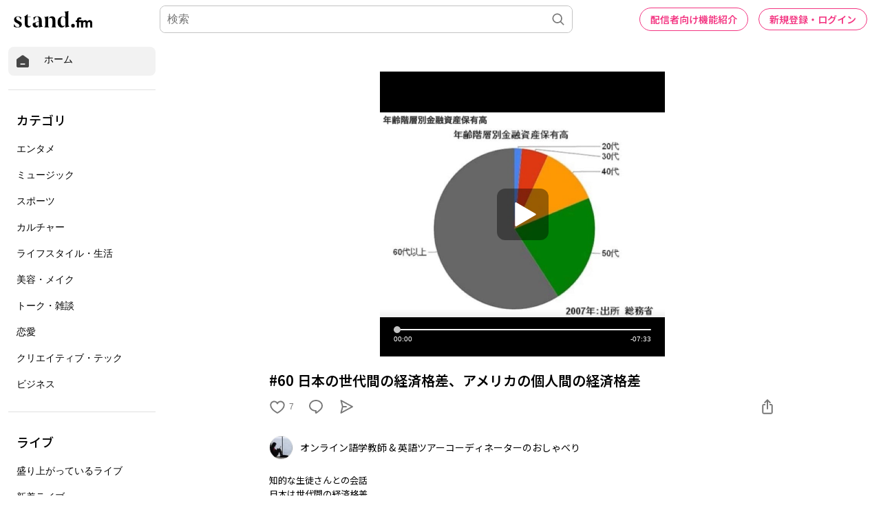

--- FILE ---
content_type: text/html; charset=utf-8
request_url: https://www.google.com/recaptcha/api2/aframe
body_size: 181
content:
<!DOCTYPE HTML><html><head><meta http-equiv="content-type" content="text/html; charset=UTF-8"></head><body><script nonce="anEz-4gpEy0oCk21nwj3ww">/** Anti-fraud and anti-abuse applications only. See google.com/recaptcha */ try{var clients={'sodar':'https://pagead2.googlesyndication.com/pagead/sodar?'};window.addEventListener("message",function(a){try{if(a.source===window.parent){var b=JSON.parse(a.data);var c=clients[b['id']];if(c){var d=document.createElement('img');d.src=c+b['params']+'&rc='+(localStorage.getItem("rc::a")?sessionStorage.getItem("rc::b"):"");window.document.body.appendChild(d);sessionStorage.setItem("rc::e",parseInt(sessionStorage.getItem("rc::e")||0)+1);localStorage.setItem("rc::h",'1768869627727');}}}catch(b){}});window.parent.postMessage("_grecaptcha_ready", "*");}catch(b){}</script></body></html>